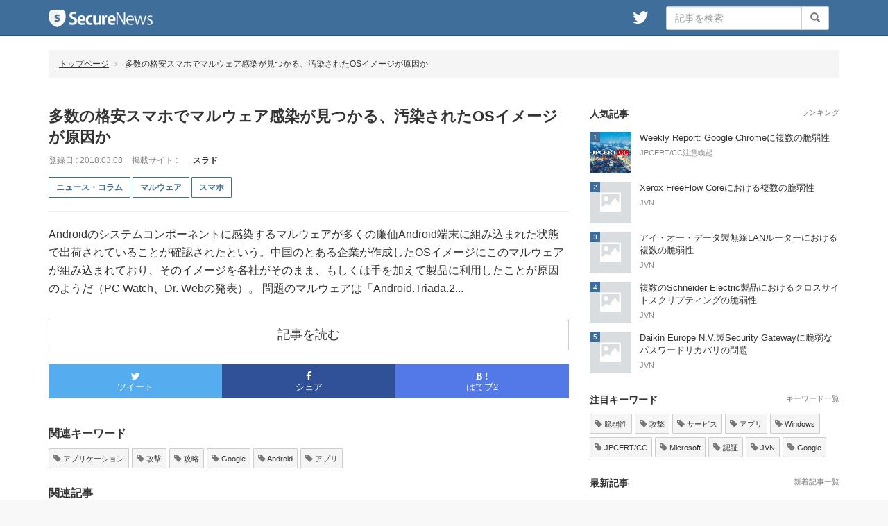

--- FILE ---
content_type: text/html; charset=UTF-8
request_url: https://securenews.appsight.net/entries/6982
body_size: 5604
content:
<!DOCTYPE html>
<html lang="ja">
    <head>
        <meta charset="UTF-8">
        <meta name="viewport" content="width=device-width,initial-scale=1.0,minimum-scale=1.0,maximum-scale=1.0,user-scalable=no">
        <meta name="description" content="Androidのシステムコンポーネントに感染するマルウェアが多くの廉価Android端末に組み込まれた状態で出荷されていることが確認されたという。中国のとある企業が作成したOSイメージにこのマルウェアが組み込まれており、そのイメージを各社がそのまま、もしくは手を加えて製品に利用したことが原因のようだ（PC Watch、Dr. Webの発表）。

問題のマルウェアは「Android.Triada.2">
        <meta name="keywords" content="セキュリティ,情報セキュリティ,ニュース,コラム,話題,脆弱性,セキュリティホール,まとめ,アンテナ,キュレーション">
        <meta property="og:title" content="多数の格安スマホでマルウェア感染が見つかる、汚染されたOSイメージが原因か - スラド">
        <meta property="og:description" content="Androidのシステムコンポーネントに感染するマルウェアが多くの廉価Android端末に組み込まれた状態で出荷されていることが確認されたという。中国のとある企業が作成したOSイメージにこのマルウェアが組み込まれており、そのイメージを各社がそのまま、もしくは手を加えて製品に利用したことが原因のようだ（PC Watch、Dr. Webの発表）。

問題のマルウェアは「Android.Triada.2">
        <meta property="og:type" content="article">
        <meta property="og:image" content="http://securenews.appsight.net/assets/img/securenews_200x200.png">
        <meta property="og:url" content="http://securenews.appsight.net/entries/6982">
        <meta property="og:site_name" content="SecureNews">
        <meta name="twitter:card" content="summary">
        <meta name="twitter:site" content="@securenews_web">
        <meta name="twitter:title" content="多数の格安スマホでマルウェア感染が見つかる、汚染されたOSイメージが原因か - スラド">
        <meta name="twitter:description" content="Androidのシステムコンポーネントに感染するマルウェアが多くの廉価Android端末に組み込まれた状態で出荷されていることが確認されたという。中国のとある企業が作成したOSイメージにこのマルウェアが組み込まれており、そのイメージを各社がそのまま、もしくは手を加えて製品に利用したことが原因のようだ（PC Watch、Dr. Webの発表）。

問題のマルウェアは「Android.Triada.2">
        <meta name="twitter:image" content="http://securenews.appsight.net/assets/img/securenews_120x120.png">
        <title>SecureNews - 多数の格安スマホでマルウェア感染が見つかる、汚染されたOSイメージが原因か - スラド</title>
        <link rel="shortcut icon" href="/favicon.ico" type="image/vnd.microsoft.icon">
        <link rel="icon" href="/favicon.ico" type="image/vnd.microsoft.icon">
        <link rel="apple-touch-icon" href="/assets/img/apple-touch-icon.png">
        <meta name="apple-mobile-web-app-title" content="SecureNews">
        <link rel="stylesheet" href="/assets/css/bootstrap.min.css" media="all">
        <link rel="stylesheet" href="/assets/css/font-awesome.min.css" media="all">
        <link rel="stylesheet" href="/assets/css/default.css" media="all">
<link rel="stylesheet" href="/assets/css/entry_detail.css" media="all">
        <!--[if lt IE 9]>
            <script src="//oss.maxcdn.com/html5shiv/3.7.2/html5shiv.min.js"></script>
            <script src="//oss.maxcdn.com/respond/1.4.2/respond.min.js"></script>
        <![endif]-->
    </head>
    <body>
        <script>
          (function(i,s,o,g,r,a,m){i['GoogleAnalyticsObject']=r;i[r]=i[r]||function(){
          (i[r].q=i[r].q||[]).push(arguments)},i[r].l=1*new Date();a=s.createElement(o),
          m=s.getElementsByTagName(o)[0];a.async=1;a.src=g;m.parentNode.insertBefore(a,m)
          })(window,document,'script','//www.google-analytics.com/analytics.js','ga');

          ga('create', 'UA-69189529-1', 'auto');
          ga('send', 'pageview');

        </script>
        <div id="wrapper">
            <div id="header">
                <nav class="navbar navbar-default">
                    <div class="container">
                        <div class="navbar-header">
                            <button type="button" class="navbar-toggle collapsed" data-toggle="collapse" data-target="#bs-example-navbar-collapse-1" aria-expanded="false">
                                <span class="sr-only">Toggle navigation</span>
                                <span class="icon-bar"></span>
                                <span class="icon-bar"></span>
                                <span class="icon-bar"></span>
                            </button>
                            <a class="navbar-brand" href="/"><img src="/assets/img/logo.png" class="logo"></a>
                        </div>

                        <div class="collapse navbar-collapse" id="bs-example-navbar-collapse-1">
                            <form class="navbar-form navbar-right" role="search" action="/search">
                                <div class="input-group">
                                    <input type="text" class="form-control" placeholder="記事を検索" name="q" value="">
                                    <span class="input-group-btn">
                                        <button class="btn btn-default" type="submit"><span class="glyphicon glyphicon-search text-muted" aria-hidden="true"></span></button>
                                    </span>
                                </div>
                            </form>
                            <ul class="nav navbar-nav navbar-right hidden-xs">
                                <li><a href="https://twitter.com/securenews_web" target="_blank" class="fa fa-twitter"></a></li>
                            </ul>
                            <ul class="nav navbar-nav navbar-right visible-xs">
                                                                                                        <li>
                                        <a href="/categories/1">
                                            ニュース・コラム                                        </a>
                                    </li>
                                                                                                                                                                                                                    <li>
                                        <a href="/categories/2">
                                            脆弱性情報                                        </a>
                                    </li>
                                                                                                                                                                            <li><a href="/ranking/weekly">ランキング</a></li>
                                <li class="nav-divider"></li>
                                <li><a href="/pages/about">このサイトについて</a></li>
                                                                <li><a href="/contacts">お問い合わせ</a></li>
                                <li><a href="https://twitter.com/securenews_web" target="_blank">Twitter(@securenews_web)</a></li>
                            </ul>
                        </div><!-- /.navbar-collapse -->
                    </div><!-- /.container-fluid -->
                </nav>
            </div>
            <div id="content">
<div class="container">
    <div class="row">
        <div class="col-sm-12">
            <ol class="breadcrumb">
                <li><a href="/">トップページ</a></li>
                <li>
                    多数の格安スマホでマルウェア感染が見つかる、汚染されたOSイメージが原因か                </li>
            </ol>
        </div>
    </div>
    <div class="row">
        <div class="col-sm-8">
            <div class="entry-title">
                <div class="page-header">
                    <h1 class="title">
                        多数の格安スマホでマルウェア感染が見つかる、汚染されたOSイメージが原因か                    </h1>
                    <div class="more-info">
                        <span class="datetime">登録日 :
                            2018.03.08                        </span>
                        <span class="domain">掲載サイト : <img
                                src="http://www.google.com/s2/favicons?domain=mobile.srad.jp"
                                class="favicon"><a
                                href="/sites/8"><strong>
                                    スラド                                </strong></a></span>
                    </div>
                    <div class="more-info">
                        <div class="category-cloud">
                                                            <a href="/categories/1"
                                    class="btn btn-sm btn-category">
                                    ニュース・コラム                                </a>
                                                            <a href="/categories/6"
                                    class="btn btn-sm btn-category">
                                    マルウェア                                </a>
                                                            <a href="/categories/8"
                                    class="btn btn-sm btn-category">
                                    スマホ
                                </a>
                                                    </div>
                    </div>
                </div>
            </div>
                            <div class="entry-detail">
                    <blockquote class="content clearfix">
                                                Androidのシステムコンポーネントに感染するマルウェアが多くの廉価Android端末に組み込まれた状態で出荷されていることが確認されたという。中国のとある企業が作成したOSイメージにこのマルウェアが組み込まれており、そのイメージを各社がそのまま、もしくは手を加えて製品に利用したことが原因のようだ（PC Watch、Dr. Webの発表）。

問題のマルウェアは「Android.Triada.2...
                    </blockquote>
                    <div class="link">
                        <a href="https://mobile.srad.jp/story/18/03/08/0652242/" class="btn btn-block btn-default btn-lg" target="_blank">記事を読む</a>
                    </div>
                    <div class="more-info">
                        <div class="social-buttons">
                            <ul>
                                <li class="twitter"><a
                                        href="http://twitter.com/intent/tweet?url=https%3A%2F%2Fmobile.srad.jp%2Fstory%2F18%2F03%2F08%2F0652242%2F&text=%E5%A4%9A%E6%95%B0%E3%81%AE%E6%A0%BC%E5%AE%89%E3%82%B9%E3%83%9E%E3%83%9B%E3%81%A7%E3%83%9E%E3%83%AB%E3%82%A6%E3%82%A7%E3%82%A2%E6%84%9F%E6%9F%93%E3%81%8C%E8%A6%8B%E3%81%A4%E3%81%8B%E3%82%8B%E3%80%81%E6%B1%9A%E6%9F%93%E3%81%95%E3%82%8C%E3%81%9FOS%E3%82%A4%E3%83%A1%E3%83%BC%E3%82%B8%E3%81%8C%E5%8E%9F%E5%9B%A0%E3%81%8B+-+%E3%82%B9%E3%83%A9%E3%83%89+%5Bhttp%3A%2F%2Fsecurenews.appsight.net%2Fentries%2F6982%5D&tw_p=tweetbutton"
                                        onclick="javascript:window.open(this.href, '', 'menubar=no,toolbar=no,resizable=yes,scrollbars=yes,height=300,width=600');return false;">
                                        <div class="icon"><span class="fa fa-twitter"></span></div>
                                        <div class="text"><span class="lbl">ツイート</span><span class="count"></span></div>
                                    </a></li>
                                <li class="facebook"><a
                                        href="http://www.facebook.com/sharer.php?src=bm&u=https%3A%2F%2Fmobile.srad.jp%2Fstory%2F18%2F03%2F08%2F0652242%2F"
                                        onclick="javascript:window.open(this.href, '', 'menubar=no,toolbar=no,resizable=yes,scrollbars=yes,height=300,width=600');return false;">
                                        <div class="icon"><span class="fa fa-facebook"></span></div>
                                        <div class="text"><span class="lbl">シェア</span><span class="count"></span></div>
                                    </a></li>
                                <li class="hatena"><a
                                        href="https://b.hatena.ne.jp/add?mode=confirm&url=https%3A%2F%2Fmobile.srad.jp%2Fstory%2F18%2F03%2F08%2F0652242%2F"
                                        onclick="javascript:window.open(this.href, '', 'menubar=no,toolbar=no,resizable=yes,scrollbars=yes,height=400,width=510');return false;">
                                        <div class="icon"><span class="fa">B !</span></div>
                                        <div class="text"><span class="lbl">はてブ</span><span class="count"></span></div>
                                    </a></li>
                            </ul>
                        </div>
                    </div>
                    <div class="more-info">
                        <p class="heading">関連キーワード</p>
                        <div class="keyword-cloud">
                                                            <a href="/keywords/%E3%82%A2%E3%83%97%E3%83%AA%E3%82%B1%E3%83%BC%E3%82%B7%E3%83%A7%E3%83%B3"
                                    class="btn btn-sm btn-default btn-keyword"><span
                                        class="glyphicon glyphicon-tag text-muted"></span>
                                    アプリケーション                                </a>
                                                            <a href="/keywords/%E6%94%BB%E6%92%83"
                                    class="btn btn-sm btn-default btn-keyword"><span
                                        class="glyphicon glyphicon-tag text-muted"></span>
                                    攻撃                                </a>
                                                            <a href="/keywords/%E6%94%BB%E7%95%A5"
                                    class="btn btn-sm btn-default btn-keyword"><span
                                        class="glyphicon glyphicon-tag text-muted"></span>
                                    攻略                                </a>
                                                            <a href="/keywords/Google"
                                    class="btn btn-sm btn-default btn-keyword"><span
                                        class="glyphicon glyphicon-tag text-muted"></span>
                                    Google                                </a>
                                                            <a href="/keywords/Android"
                                    class="btn btn-sm btn-default btn-keyword"><span
                                        class="glyphicon glyphicon-tag text-muted"></span>
                                    Android                                </a>
                                                            <a href="/keywords/%E3%82%A2%E3%83%97%E3%83%AA"
                                    class="btn btn-sm btn-default btn-keyword"><span
                                        class="glyphicon glyphicon-tag text-muted"></span>
                                    アプリ                                </a>
                                                    </div>
                    </div>
                    <div class="more-info">
                        <p class="heading">関連記事</p>
                        <div class="entry-list">
                                                            <a href="/entries/19619"
                                    class="entry">
                                    <div class="image">
                                                                                    <div class="img"
                                                style="background-image: url('https://appsightnet.blob.core.windows.net/share/images/securenews/entry-images/19/19619_a63158ed_t.png');">
                                            </div>
                                                                            </div>
                                    <div class="detail">
                                        <div class="title">
                                            「7-Zip」非公式サイトに偽インストーラ　マルウェア感染の恐れ　IIJが注意喚起                                        </div>
                                        <div class="more-info">
                                            <span class="domain">
                                                ITmedia NEWS セキュリティ                                            </span>
                                        </div>
                                    </div>
                                </a>
                                                            <a href="/entries/19585"
                                    class="entry">
                                    <div class="image">
                                                                                    <div class="img"
                                                style="background-image: url('https://appsightnet.blob.core.windows.net/share/images/securenews/entry-images/19/19585_b60a40fa_t.png');">
                                            </div>
                                                                            </div>
                                    <div class="detail">
                                        <div class="title">
                                            ドコモ装う不正アプリ「dアップグレード」に注意　d払いの不正利用やパスワード窃取のおそれ                                        </div>
                                        <div class="more-info">
                                            <span class="domain">
                                                ITmedia NEWS セキュリティ                                            </span>
                                        </div>
                                    </div>
                                </a>
                                                            <a href="/entries/19546"
                                    class="entry">
                                    <div class="image">
                                                                                    <div class="img"
                                                style="background-image: url('https://appsightnet.blob.core.windows.net/share/images/securenews/entry-images/19/19546_deb1b40d_t.png');">
                                            </div>
                                                                            </div>
                                    <div class="detail">
                                        <div class="title">
                                            テキストエディタ「EmEditor」日本語版サイト改ざん、偽インストーラーからマルウェア感染の可能性                                        </div>
                                        <div class="more-info">
                                            <span class="domain">
                                                ITmedia NEWS セキュリティ                                            </span>
                                        </div>
                                    </div>
                                </a>
                                                            <a href="/entries/19392"
                                    class="entry">
                                    <div class="image">
                                                                                    <div class="img"
                                                style="background-image: url('https://appsightnet.blob.core.windows.net/share/images/securenews/entry-images/19/19392_a6aa2de7_t.png');">
                                            </div>
                                                                            </div>
                                    <div class="detail">
                                        <div class="title">
                                            DLP（データ損失防止）を超えたデータセキュリティ戦略の重要性                                        </div>
                                        <div class="more-info">
                                            <span class="domain">
                                                トレンドマイクロ セキュリティブログ                                            </span>
                                        </div>
                                    </div>
                                </a>
                                                    </div><!--.entry-list-->
                    </div>
                    <div class="more-info">
                        <div id="hatena-comments" class="social-comments">
                            <p class="heading">はてブのコメント(最新5件)</p>
                            <div class="loading"><img src="/assets/img/ajax-loader.gif"
                                    class="ajax-loader"><br>loading...</div>
                            <div class="message"></div>
                            <blockquote class="comments"></blockquote>
                            <a href="https://b.hatena.ne.jp/entry/s/mobile.srad.jp/story/18/03/08/0652242/"
                                class="btn btn-default btn-block more-btn" target="_blank">もっとみる <span
                                    class="glyphicon glyphicon-new-window small"></span></a>
                        </div>
                    </div>
                </div>
                    </div>
        <div class="col-sm-4">
            <div id="sidemenu-popular-entries" class="sidemenu">
    <p class="heading">人気記事<a href="/ranking/weekly" class="small link pull-right">ランキング</a></p>
    <div class="entry-list">
                    <a href="/entries/19111" class="entry">
                <div class="image">
                                            <div class="img" style="background-image: url('https://appsightnet.blob.core.windows.net/share/images/securenews/entry-images/19/19111_97085821_t.png');"></div>
                                        <span class="rank">1</span>
                </div>
                <div class="detail">
                    <div class="title">
                        Weekly Report: Google Chromeに複数の脆弱性                    </div>
                    <div class="more-info">
                        <span class="domain">JPCERT/CC注意喚起</span>
                    </div>
                </div>
            </a>
                    <a href="/entries/19099" class="entry">
                <div class="image">
                                            <div class="img no-image"><span class="glyphicon glyphicon-picture"></span></div>
                                        <span class="rank">2</span>
                </div>
                <div class="detail">
                    <div class="title">
                        Xerox FreeFlow Coreにおける複数の脆弱性                    </div>
                    <div class="more-info">
                        <span class="domain">JVN</span>
                    </div>
                </div>
            </a>
                    <a href="/entries/19100" class="entry">
                <div class="image">
                                            <div class="img no-image"><span class="glyphicon glyphicon-picture"></span></div>
                                        <span class="rank">3</span>
                </div>
                <div class="detail">
                    <div class="title">
                        アイ・オー・データ製無線LANルーターにおける複数の脆弱性                    </div>
                    <div class="more-info">
                        <span class="domain">JVN</span>
                    </div>
                </div>
            </a>
                    <a href="/entries/19105" class="entry">
                <div class="image">
                                            <div class="img no-image"><span class="glyphicon glyphicon-picture"></span></div>
                                        <span class="rank">4</span>
                </div>
                <div class="detail">
                    <div class="title">
                        複数のSchneider Electric製品におけるクロスサイトスクリプティングの脆弱性                    </div>
                    <div class="more-info">
                        <span class="domain">JVN</span>
                    </div>
                </div>
            </a>
                    <a href="/entries/19106" class="entry">
                <div class="image">
                                            <div class="img no-image"><span class="glyphicon glyphicon-picture"></span></div>
                                        <span class="rank">5</span>
                </div>
                <div class="detail">
                    <div class="title">
                        Daikin Europe N.V.製Security Gatewayに脆弱なパスワードリカバリの問題                    </div>
                    <div class="more-info">
                        <span class="domain">JVN</span>
                    </div>
                </div>
            </a>
            </div><!--.entry-list-->
</div>


<div id="sidemenu-trend-keywords" class="sidemenu">
    <p class="heading">注目キーワード<a href="/keywords" class="small link pull-right">キーワード一覧</a></p>
    <div class="keyword-cloud">
                    <a href="/keywords/%E8%84%86%E5%BC%B1%E6%80%A7" class="btn btn-sm btn-default btn-keyword"><span class="glyphicon glyphicon-tag text-muted"></span> 脆弱性</a>
                    <a href="/keywords/%E6%94%BB%E6%92%83" class="btn btn-sm btn-default btn-keyword"><span class="glyphicon glyphicon-tag text-muted"></span> 攻撃</a>
                    <a href="/keywords/%E3%82%B5%E3%83%BC%E3%83%93%E3%82%B9" class="btn btn-sm btn-default btn-keyword"><span class="glyphicon glyphicon-tag text-muted"></span> サービス</a>
                    <a href="/keywords/%E3%82%A2%E3%83%97%E3%83%AA" class="btn btn-sm btn-default btn-keyword"><span class="glyphicon glyphicon-tag text-muted"></span> アプリ</a>
                    <a href="/keywords/Windows" class="btn btn-sm btn-default btn-keyword"><span class="glyphicon glyphicon-tag text-muted"></span> Windows</a>
                    <a href="/keywords/JPCERT%2FCC" class="btn btn-sm btn-default btn-keyword"><span class="glyphicon glyphicon-tag text-muted"></span> JPCERT/CC</a>
                    <a href="/keywords/Microsoft" class="btn btn-sm btn-default btn-keyword"><span class="glyphicon glyphicon-tag text-muted"></span> Microsoft</a>
                    <a href="/keywords/%E8%AA%8D%E8%A8%BC" class="btn btn-sm btn-default btn-keyword"><span class="glyphicon glyphicon-tag text-muted"></span> 認証</a>
                    <a href="/keywords/JVN" class="btn btn-sm btn-default btn-keyword"><span class="glyphicon glyphicon-tag text-muted"></span> JVN</a>
                    <a href="/keywords/Google" class="btn btn-sm btn-default btn-keyword"><span class="glyphicon glyphicon-tag text-muted"></span> Google</a>
            </div>
</div>
<div id="sidemenu-recent-entries" class="sidemenu">
    <p class="heading">最新記事<a href="/all" class="small link pull-right">新着記事一覧</a></p>
    <div class="entry-list">
                    <a href="/entries/19667" class="entry">
                <div class="image">
                                            <div class="img no-image"><span class="glyphicon glyphicon-picture"></span></div>
                                    </div>
                <div class="detail">
                    <div class="title">
                        KiloView製エンコーダーシリーズにおける重要な機能に対する認証の欠如の脆弱性                    </div>
                    <div class="more-info">
                        <span class="domain">JVN</span>
                    </div>
                </div>
            </a>
                    <a href="/entries/19666" class="entry">
                <div class="image">
                                            <div class="img no-image"><span class="glyphicon glyphicon-picture"></span></div>
                                    </div>
                <div class="detail">
                    <div class="title">
                        複数のRockwell Automation製品における複数の脆弱性                    </div>
                    <div class="more-info">
                        <span class="domain">JVN</span>
                    </div>
                </div>
            </a>
                    <a href="/entries/19665" class="entry">
                <div class="image">
                                            <div class="img no-image"><span class="glyphicon glyphicon-picture"></span></div>
                                    </div>
                <div class="detail">
                    <div class="title">
                        サポートが終了したNETGEAR製品におけるマニュアルに記載のない「TelnetEnable」機能                    </div>
                    <div class="more-info">
                        <span class="domain">JVN</span>
                    </div>
                </div>
            </a>
                    <a href="/entries/19664" class="entry">
                <div class="image">
                                            <div class="img" style="background-image: url('https://appsightnet.blob.core.windows.net/share/images/securenews/entry-images/19/19664_595520f5_t.png');"></div>
                                    </div>
                <div class="detail">
                    <div class="title">
                        注意喚起: Ivanti Endpoint Manager Mobile（EPMM）の脆弱性（CVE-2026-1281、CVE-2026-1340）に関する注意喚起  (公開)                    </div>
                    <div class="more-info">
                        <span class="domain">JPCERT/CC注意喚起</span>
                    </div>
                </div>
            </a>
                    <a href="/entries/19663" class="entry">
                <div class="image">
                                            <div class="img" style="background-image: url('https://appsightnet.blob.core.windows.net/share/images/securenews/entry-images/19/19663_539029ec_t.png');"></div>
                                    </div>
                <div class="detail">
                    <div class="title">
                        Google、世界最大級の悪性プロキシ「IPIDEA」を無力化　数百万台のデバイスを解放                    </div>
                    <div class="more-info">
                        <span class="domain">ITmedia NEWS セキュリティ</span>
                    </div>
                </div>
            </a>
            </div><!--.entry-list-->
</div>


        </div>
    </div>
</div>            </div>
            <div id="footer">
                <div class="container">
                    <div class="foot-navi clearfix">
                        <div class="menu">
                            <ul>
                                <li><a href="/pages/about">このサイトについて</a></li>
                                <li><a href="/contacts">お問い合わせ</a></li>
                            </ul>
                        </div>
                        <div class="menu social">
                            <ul>
                                <li><a href="https://twitter.com/securenews_web" target="_blank"><span class="fa fa-twitter"></span></a></li>
                            </ul>
                        </div>
                        <div class="copyright"><a href="http://appsight.net/">&copy; appsight.net</a></div>
                    </div>
                </div>
            </div>
        </div>
        <div class="pagetop"><a href="#wrapper"><span class="fa fa-angle-up"></span></a></div>
        <div class="visible-xs"></div>
        <div class="visible-sm"></div>
        <div class="visible-md"></div>
        <div class="visible-lg"></div>
        <script src="//ajax.googleapis.com/ajax/libs/jquery/1.11.1/jquery.min.js" type="text/javascript" charset="UTF-8"></script>
        <script src="/assets/js/bootstrap.min.js" type="text/javascript" charset="UTF-8"></script>
        <script src="/assets/js/default.js" type="text/javascript" charset="UTF-8"></script>
<script>var entryLink = 'https://mobile.srad.jp/story/18/03/08/0652242/';</script>
<script>var entryId = 6982;</script>
<script src="/assets/js/entry_detail.js" type="text/javascript" charset="UTF-8"></script>
        <script async src="https://pagead2.googlesyndication.com/pagead/js/adsbygoogle.js?client=ca-pub-5464129638152112"
            crossorigin="anonymous"></script>
    </body>
</html>


--- FILE ---
content_type: text/html; charset=utf-8
request_url: https://www.google.com/recaptcha/api2/aframe
body_size: 266
content:
<!DOCTYPE HTML><html><head><meta http-equiv="content-type" content="text/html; charset=UTF-8"></head><body><script nonce="HUwavF8CHs2SetySpwz_Kg">/** Anti-fraud and anti-abuse applications only. See google.com/recaptcha */ try{var clients={'sodar':'https://pagead2.googlesyndication.com/pagead/sodar?'};window.addEventListener("message",function(a){try{if(a.source===window.parent){var b=JSON.parse(a.data);var c=clients[b['id']];if(c){var d=document.createElement('img');d.src=c+b['params']+'&rc='+(localStorage.getItem("rc::a")?sessionStorage.getItem("rc::b"):"");window.document.body.appendChild(d);sessionStorage.setItem("rc::e",parseInt(sessionStorage.getItem("rc::e")||0)+1);localStorage.setItem("rc::h",'1769908525790');}}}catch(b){}});window.parent.postMessage("_grecaptcha_ready", "*");}catch(b){}</script></body></html>

--- FILE ---
content_type: text/css
request_url: https://securenews.appsight.net/assets/css/entry_detail.css
body_size: 1210
content:
/** #content .entry-title */
#content .entry-title .page-header {
    margin-top: 0;
}
#content .entry-title .title {
    font-size: 22px;
    line-height: 1.4;
    font-weight: bold;
}

#content .entry-title .more-info {
    font-size: 12px;
    color: #888;
    margin-bottom: 10px;
}
#content .entry-title .more-info .datetime {
    display: inline-block;
    margin-right: 10px;
}
#content .entry-title .more-info .domain {
    display: inline-block;
}
#content .entry-title .more-info .domain .favicon {
    width: 14px;
    height: 14px;
    vertical-align: top;
    margin-right: 2px;
}

/** #content .entry-detail */
#content .entry-detail .heading {
    font-size: 16px;
    font-weight: bold;
    margin-top: 0;
    margin-bottom: 10px;
}
#content .entry-detail {
    margin-bottom: 40px;
}
#content .entry-detail .content {
    /* blockquote */
    padding: 0 0px;
    margin: 0 0 0px;
    font-size: 16px;
    border-left: 0;
    
    line-height: 1.625;
    margin-bottom: 30px;
    word-wrap: break-word;
}
#content .entry-detail .content a {
    color: #305097;
}
#content .entry-detail .content .image {
    display: inline;
    float: right;
    width: auto;
    max-width: 180px;
    margin-left: 20px;
    margin-bottom: 10px;
}
#content .entry-detail .content .image img {
    width: 100%
}

#content .entry-detail .link {
    margin-bottom: 20px;
}
#content .entry-detail > .more-info {
    margin-bottom: 20px;
}

/** #content .entry-detail .entry-list */
#content .entry-detail .entry-list .entry {
    display: table;
    table-layout: fixed;
    width: 100%;
    text-decoration: none;
    padding: 7px 0px;
}
#content .entry-detail .entry-list .entry:hover {
    background-color: #f5f5f5;
}
#content .entry-detail .entry-list .entry .image {
    display: table-cell;
    width: 80px;
    vertical-align: top;
}
#content .entry-detail .entry-list .entry .image .img {
    width: 80px;
    height: 80px;
    background-position: center center;
    background-repeat: no-repeat;
    background-size: cover;
}
#content .entry-detail .entry-list .entry .image .img.no-image {
    display: table-cell;
    background-color: #d9dde0;
    text-align: center;
    vertical-align: middle;
}
#content .entry-detail .entry-list .entry .image .img.no-image .glyphicon {
    color: #fff;
    font-size: 40px;
}
#content .entry-detail .entry-list .entry .image .img:hover {
    opacity: 0.8;
    filter: alpha(opacity=80);
}
#content .entry-detail .entry-list .entry .detail {
    display: table-cell;
    vertical-align: top;
    padding-left: 12px;
    word-wrap: break-word;
    word-break: break-all;
}
#content .entry-detail .entry-list .entry .detail .title {
    max-height: 4.2em;
    font-weight: normal;
    overflow: hidden;
    margin-bottom: 5px;
}
#content .entry-detail .entry-list .entry .detail .title:hover {
    text-decoration: underline;
}
#content .entry-detail .entry-list .entry .detail .more-info {
    font-size: 11px;
    color: #888;
}

/** #content .social-buttons */
#content .social-buttons {
    margin-bottom: 40px;
}
#content .social-buttons ul {
    display: table;
    width: 100%;
    table-layout: fixed;
    border-collapse: separate;
    margin: 0 auto;
    padding: 0;
}
#content .social-buttons ul li {
    display: table-cell;
    width: 1%;
    margin: 0;
    padding: 0;
    list-style-type: none;
}
#content .social-buttons ul li a {
    display: block;
    padding: 10px 0;
    color: #fff;
    line-height: 1;
    text-align: center;
    text-decoration: none;
}
#content .social-buttons ul li.twitter a {
    background-color: #55acee;
}
#content .social-buttons ul li.facebook a {
    background-color: #305097;
}
#content .social-buttons ul li.google a {
    background-color: #dd4b39;
}
#content .social-buttons ul li.hatena a {
    background-color: #5279E7;
}
#content .social-buttons ul li a .icon {
    margin-bottom: 2px;
}
#content .social-buttons ul li a .icon .fa {
    font-size: 14px;
}
#content .social-buttons ul li.hatena a .icon .fa {
    font-weight: bold;
}
#content .social-buttons ul li a .text {
    font-size: 13px;
}

/** #content .social-comments */
#content .social-comments .loading {
    text-align: center;
    padding: 10px 0;
    margin-bottom: 10px;
}
#content .social-comments .loading .ajax-loader {
    width: 40px;
    height: 40px;
    margin-bottom: 5px;
}
#content .social-comments .message {
    display: none;
    padding: 10px 0;
    margin-bottom: 10px;
}
#content .social-comments .comments {
    display: none;
    
    /* blockquote */
    padding: 0 10px;
    margin: 0 0 0px;
    font-size: 13px;
    border-left: 2px solid #eee;
    
    margin-bottom: 10px;
    line-height: 1.5;
    word-wrap: break-word;
}
#content .social-comments .comments .media a {
    color: #5279E7;
}
#content .social-comments .comments .media .icon {
    width: 26px;
    height: 26px;
}
#content .social-comments .comments .media .date {
    font-size: 12px;
    color: #bbb;
}

/** in xs */
@media (max-width: 767px) {
    /** #content .entry-title */
    #content .entry-title .title {
        font-size: 17px;
        margin-top: 10px;
    }
    #content .entry-title .more-info .datetime {
        display: block;
        margin-right: 0px;
    }
    #content .entry-title .more-info .domain {
        display: block;
    }
    
    /** #content .entry-detail */
    #content .entry-detail .content {
        font-size: 15px;
    }
    #content .entry-detail .content .image {
        display: block;
        float: none;
        width: auto;
        max-width: none;
        margin-left: 0px;
        margin-bottom: 20px;
        text-align: center;
    }
    #content .entry-detail .content .image img {
        width: auto;
        max-width: 66%;
    }
    #content .entry-detail .heading {
        font-size: 15px;
    }
    
    /** #content .social-buttons */
    #content .social-buttons ul li a .text {
        font-size: 12px;
    }
}

--- FILE ---
content_type: application/javascript
request_url: https://securenews.appsight.net/assets/js/entry_detail.js
body_size: 1021
content:
$(function() {
    /** .social-buttons */

    //Facebook
    $.ajax({
        url: '//graph.facebook.com/?id=' + encodeURIComponent(entryLink),
        dataType: 'jsonp',
        success: function(data) {
                var count = typeof(data.shares) === 'undefined' ? 0 : data.shares;
                $('.social-buttons .facebook .count').text(count);
        },
        error: function() {
            $('.social-buttons .facebook .count').text('E');
        }
    });
    
    //はてな
    $.ajax({
        url: 'https://api.b.st-hatena.com/entry.count?url=' + encodeURIComponent(entryLink),
        dataType: 'jsonp',
        success: function(data) {
                var count = (typeof(data) === 'undefined' || !data) ? 0 : data;
                $('.social-buttons .hatena .count').text(count);
        },
        error: function() {
            $('.social-buttons .hatena .count').text('E');
        }
    });
    
    /** #hatena-comments.social-comments */
    $(window).on('load scroll resize', function() {
        var scrollBottom = $(this).scrollTop() + $(this).height();
        if (scrollBottom > $('#hatena-comments').offset().top) {
            if (!$('#hatena-comments').hasClass('loaded')) {
                $('#hatena-comments').addClass('loaded');

                $.ajax({
                    url:'https://b.hatena.ne.jp/entry/jsonlite/',
                    dataType: 'jsonp',
                    data: {
                        url: entryLink
                    },
                    success:  function(data) {
                        if (!data) {
                            $('#hatena-comments .loading').hide();
                            $('#hatena-comments .message').text('コメントは見つかりませんでした').show();
                            return;
                        }

                        var commentCount = 0;
                        for (i in data.bookmarks) {
                            if (data.bookmarks[i].comment) {
                                var media = $('<div class="media"></div>');
                                var mediaLeft = $('<div class="media-left"></div>');
                                var mediaBody = $('<div class="media-body"></div>');
                                media.append(mediaLeft);
                                media.append(mediaBody);
                                mediaLeft.append($('<img class="icon">').attr('src', 'https://cdn1.www.st-hatena.com/users/' + data.bookmarks[i].user.substr(0, 2) + '/' + data.bookmarks[i].user + '/profile.gif'));
                                mediaBody.append($('<div class="user"></div>').html($('<a target="_blank"></a>').attr('href', 'https://b.hatena.ne.jp/' + data.bookmarks[i].user + '/').text(data.bookmarks[i].user)));
                                mediaBody.append($('<div class="body"></div>').text(data.bookmarks[i].comment));
                                mediaBody.append($('<div class="date"></div>').text(data.bookmarks[i].timestamp));
                                $('#hatena-comments .comments').append(media);
                                commentCount++;

                                if (commentCount >= 5) {
                                    break;
                                }
                            }
                        }
                        $('#hatena-comments .loading').hide();
                        if (!commentCount) {
                            $('#hatena-comments .message').text('コメントは見つかりませんでした').show();
                        } else {
                            $('#hatena-comments .comments').show();
                        }
                    },
                    error: function() {
                        $('#hatena-comments .loading').hide();
                        $('#hatena-comments .message').text('データの取得に失敗しました').show();
                    }
                });
            }
        }
    });
});

--- FILE ---
content_type: application/javascript
request_url: https://securenews.appsight.net/assets/js/default.js
body_size: 404
content:
$(function() {
    /** pagetop */
    $(window).on('load scroll resize',function () {
        //xsビュー
        if ($('.visible-xs').is(':visible')) {
            $('.pagetop').css({marginBottom: 0});
        //xsビュー以外
        } else {
            var scrollBottom = $(this).scrollTop() + $(this).height();
            if (scrollBottom > $('#footer').offset().top) {
                $('.pagetop').css({marginBottom: scrollBottom - $('#footer').offset().top});
            } else {
                $('.pagetop').css({marginBottom: 0});
            }
        }
        
        if ($(this).scrollTop() > 100) {
            $('.pagetop').fadeIn();
        } else {
            $('.pagetop').fadeOut();
        }
    });
    $('.pagetop').click(function () {
        $('body,html').stop().animate({ scrollTop: 0 }, 500);
        return false;
    });
    
    /** alert */
    $('.alert .close-alert').on('click', function() {
       $(this).parent().hide(); 
    });
});

--- FILE ---
content_type: text/javascript
request_url: https://api.b.st-hatena.com/entry.count?url=https%3A%2F%2Fmobile.srad.jp%2Fstory%2F18%2F03%2F08%2F0652242%2F&callback=jQuery111108177914686966852_1769908523411&_=1769908523412
body_size: -83
content:
jQuery111108177914686966852_1769908523411(2)

--- FILE ---
content_type: text/plain
request_url: https://www.google-analytics.com/j/collect?v=1&_v=j102&a=963767674&t=pageview&_s=1&dl=https%3A%2F%2Fsecurenews.appsight.net%2Fentries%2F6982&ul=en-us%40posix&dt=SecureNews%20-%20%E5%A4%9A%E6%95%B0%E3%81%AE%E6%A0%BC%E5%AE%89%E3%82%B9%E3%83%9E%E3%83%9B%E3%81%A7%E3%83%9E%E3%83%AB%E3%82%A6%E3%82%A7%E3%82%A2%E6%84%9F%E6%9F%93%E3%81%8C%E8%A6%8B%E3%81%A4%E3%81%8B%E3%82%8B%E3%80%81%E6%B1%9A%E6%9F%93%E3%81%95%E3%82%8C%E3%81%9FOS%E3%82%A4%E3%83%A1%E3%83%BC%E3%82%B8%E3%81%8C%E5%8E%9F%E5%9B%A0%E3%81%8B%20-%20%E3%82%B9%E3%83%A9%E3%83%89&sr=1280x720&vp=1280x720&_u=IEBAAEABAAAAACAAI~&jid=1663852922&gjid=2014172740&cid=1802520661.1769908524&tid=UA-69189529-1&_gid=1862641218.1769908524&_r=1&_slc=1&z=610978893
body_size: -453
content:
2,cG-6JF41BVMMK